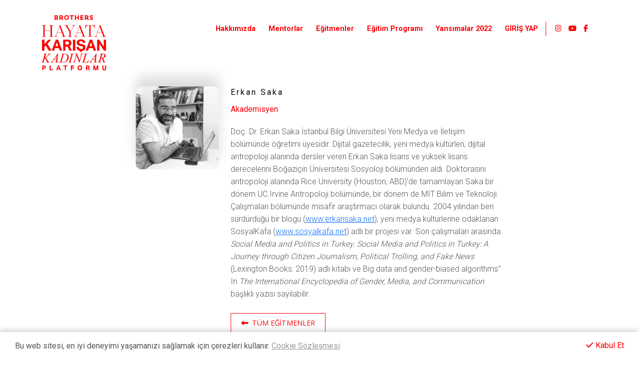

--- FILE ---
content_type: text/html; charset=UTF-8
request_url: https://hayatakarisankadinlar.com/egitmen/18
body_size: 3594
content:
<!DOCTYPE html>

<html>
    <head>
        <meta charset="utf-8">
        <meta http-equiv="X-UA-Compatible" content="IE=edge">
        <title>HAYATA KARIŞAN KADINLAR PLATFORMU</title>
        <meta name="description" content="">
        <meta name="viewport" content="width=device-width, initial-scale=1">
        <link rel="stylesheet" href="https://cdnjs.cloudflare.com/ajax/libs/bootstrap/5.0.0/css/bootstrap.min.css" integrity="sha512-NZ19NrT58XPK5sXqXnnvtf9T5kLXSzGQlVZL9taZWeTBtXoN3xIfTdxbkQh6QSoJfJgpojRqMfhyqBAAEeiXcA==" crossorigin="anonymous" referrerpolicy="no-referrer" />
        <link rel="preconnect" href="https://fonts.googleapis.com">
        <link rel="preconnect" href="https://fonts.gstatic.com" crossorigin>
        <link href="https://fonts.googleapis.com/css2?family=Open+Sans:wght@300;400;700&family=Playfair+Display:ital,wght@0,400;0,700;1,400;1,700&family=Poppins:wght@300;500;700&display=swap" rel="stylesheet">
        <script src="https://kit.fontawesome.com/fb74059eac.js" crossorigin="anonymous"></script>
        <link rel="stylesheet" href="https://hayatakarisankadinlar.com/web/css/helpers.css?v78">
        <link rel="stylesheet" href="https://hayatakarisankadinlar.com/web/css/style.css?v78">
        <link rel="stylesheet" href="https://hayatakarisankadinlar.com/web/css/mobile.css?v78">
        <!-- Global site tag (gtag.js) - Google Analytics -->
        <script async src="https://www.googletagmanager.com/gtag/js?id=UA-222249553-1"></script>
        <script>
            window.dataLayer = window.dataLayer || [];
            function gtag(){dataLayer.push(arguments);}
            gtag('js', new Date());

            gtag('config', 'UA-222249553-1');
        </script>
        <!-- Global site tag (gtag.js) - Google Ads: 342887592 --> <script async src="https://www.googletagmanager.com/gtag/js?id=AW-342887592"></script> <script> window.dataLayer = window.dataLayer || []; function gtag(){dataLayer.push(arguments);} gtag('js', new Date()); gtag('config', 'AW-342887592'); </script>
        <!-- Meta Pixel Code -->
        <script>
            !function(f,b,e,v,n,t,s)
            {if(f.fbq)return;n=f.fbq=function(){n.callMethod?
                n.callMethod.apply(n,arguments):n.queue.push(arguments)};
                if(!f._fbq)f._fbq=n;n.push=n;n.loaded=!0;n.version='2.0';
                n.queue=[];t=b.createElement(e);t.async=!0;
                t.src=v;s=b.getElementsByTagName(e)[0];
                s.parentNode.insertBefore(t,s)}(window, document,'script',
                'https://connect.facebook.net/en_US/fbevents.js');
            fbq('init', '976135126628444');
            fbq('track', 'PageView');
        </script>
        <noscript><img height="1" width="1" style="display:none"
                       src="https://www.facebook.com/tr?id=976135126628444&ev=PageView&noscript=1"
            /></noscript>
        <!-- End Meta Pixel Code -->
            </head>
    <body>
            <div class="container-fluid cookie-policy" style="visibility: visible;">
            <p>
                Bu web sitesi, en iyi deneyimi yaşamanızı sağlamak için çerezleri kullanır. <a href="https://hayatakarisankadinlar.com/cookies-policy" target="_blank">Cookie Sözleşmesi</a>
            </p>
            <a class="accept-cookies" href="https://hayatakarisankadinlar.com/accept-cookies" >
                <i class="fa-solid fa-check"></i>Kabul Et
            </a>
        </div>
    
    <div class="red-alert">
        <img src="https://hayatakarisankadinlar.com/web/images/brothers-white.webp">
        <p>Daha iyi kullanıcı deneyimi için lütfen telefonunuzu dik konuma getirin</p>
        <div class="rotate">
            <i class="fa-solid fa-rotate"></i>
        </div>
    </div>
    <!-- nav start-->
    <div class="red-overlay nav-box no-desk">
        <a href="javascript:;" class="nav-btn"><i class="fa-solid fa-xmark"></i></a>
        <div class="container vertical-center">
            <div class="row">
                <div class="col-md-3">
                    <a href="https://hayatakarisankadinlar.com">
                        <img src="https://hayatakarisankadinlar.com/web/images/brothers-white.webp">
                    </a>
                </div>
                <div class="col-md-3">
                    <div class="f-title">
                        HAKKIMIZDA
                    </div>
                    <a href="https://hayatakarisankadinlar.com/hakkimizda">Hayata Karışan Kadınlar Platformu Nedir?</a>
                    <a href="https://hayatakarisankadinlar.com/hakkimizda#programsureci">Program Süreci</a>
                    <a href="https://hayatakarisankadinlar.com/hakkimizda#paydaslar">Paydaşlar</a>

                </div>
                <div class="col-md-3">
                    <div class="f-title">
                        PLATFORM
                    </div>
                                        <a href="https://hayatakarisankadinlar.com/egitmenler">Eğitmenler</a>
                    <a href="https://hayatakarisankadinlar.com/programlar">Eğitim Programı</a>
                </div>
                <div class="col-md-3">
                    <div class="f-title">
                        HIZLI ERİŞİM
                    </div>
                                            <a href="https://online.hayatakarisankadinlar.com/pages/login">Giriş Yap</a>
                                        <a href="https://online.hayatakarisankadinlar.com/pages/login">Giriş Yap</a>
                    <a href="https://hayatakarisankadinlar.com/sikca-sorulanlar">Sıkça Sorulanlar</a>
                    <div class="sm-holders">
                        <a href="https://www.instagram.com/brothers1801/" target="_Blank"><i class="fa-brands fa-instagram"></i></a>
                        <a href="https://www.youtube.com/channel/UCB1FxLrlL42L7cq6OpL20wQ/featured" target="_Blank"><i class="fa-brands fa-youtube"></i></a>
                        <a href="https://www.facebook.com/brothers1801.tr/" target="_Blank"><i class="fa-brands fa-facebook-f"></i></a>
                    </div>
                </div>
            </div>
        </div>
    </div>
    <!-- nav end -->

    <a class="nav-btn primary no-ds nav-mob" href="javascript:;"><i class="fa-solid fa-bars"></i></a>
        <div class="scrolled">

            <div class="container-fluid page-hero">
            <div class="container ">
                <div class="row align-items-start">
                    <div class="col-md-2 col-12">
                        <a href="https://hayatakarisankadinlar.com">
                            <img class="logo" src="https://hayatakarisankadinlar.com/web/images/brothers-red.webp">
                        </a>
                    </div>
                    <div class="col-md-10">
                        <div class="menu-nav">
                            <a href="https://hayatakarisankadinlar.com/hakkimizda">Hakkımızda</a>
                            <a href="https://hayatakarisankadinlar.com/mentorler">Mentorlar</a>
                            <a href="https://hayatakarisankadinlar.com/egitmenler">Eğitmenler</a>
                            <a href="https://hayatakarisankadinlar.com/programlar">Eğitim Programı</a>
                            <a href="https://hayatakarisankadinlar.com/hkk-yansimalar-2022">Yansımalar 2022</a>
                                                                                        <a href="https://online.hayatakarisankadinlar.com/pages/login">GİRİŞ YAP</a>
                                                        <a href="https://www.instagram.com/brothers1801/" target="_Blank" class="sm-icon ico"><i class="fa-brands fa-instagram"></i></a>
                            <a href="https://www.youtube.com/channel/UCB1FxLrlL42L7cq6OpL20wQ/featured" target="_Blank" class="ico"><i class="fa-brands fa-youtube"></i></a>
                            <a href="https://www.facebook.com/brothers1801.tr/" target="_Blank" class="ico"><i class="fa-brands fa-facebook-f"></i></a>
                        </div>
                    </div>
                </div>
            </div>
        </div>

        <div class="container  educator-detail page">
    <div class="row">
        <div class="col-md-2 col-12 offset-md-2">
            <a class="educator-link" href="javascript:;">
                <img class="educator-image" src="/uploads/instructors/958524.jpg">
            </a>
        </div>
        <div class="col-md-6 col-12">
            <div class="educator-name">Erkan Saka</div>
            <div class="educator-title">Akademisyen</div>
            <div class="educator-bio">
                <p>Doç. Dr. Erkan Saka İstanbul Bilgi Üniversitesi Yeni Medya ve İletişim bölümünde öğretimi üyesidir. Dijital gazetecilik, yeni medya kültürleri, dijital antropoloji alanında dersler veren Erkan Saka lisans ve yüksek lisans derecelerini Boğaziçin Üniversitesi Sosyoloji bölümünden aldı. Doktorasını antropoloji alanında Rice University (Houston, ABD)’de tamamlayan Saka bir dönem UC Irvine Antropoloji bölümünde, bir dönem de MIT Bilim ve Teknoloji Çalışmaları bölümünde misafir araştırmacı olarak bulundu. 2004 yılından beri sürdürdüğü bir blogu (<a href="http://www.erkansaka.net/">www.erkansaka.net</a>), yeni medya kültürlerine odaklanan SosyalKafa (<a href="http://www.sosyalkafa.net/">www.sosyalkafa.net</a>) adlı bir projesi var. Son çalışmaları arasında<i> Social Media and Politics in Turkey. Social Media and Politics in Turkey: A Journey through Citizen Journalism, Political Trolling, and Fake News</i> (Lexington Books: 2019) adlı kitabı ve Big data and gender-biased algorithms" In <i>The International Encyclopedia of Gender, Media, and Communication</i> başlıklı yazısı sayılabilir.</p>
            </div>
            <a class="btn-red" href="https://hayatakarisankadinlar.com/egitmenler"><i class="fa-solid fa-left-long"></i>TÜM EĞİTMENLER</a>
        </div>
    </div>
</div>

        <div class="footer bg-primary p-5">
            <div class="container">
                <div class="row">
                    <div class="col-md-3">
                        <img src="https://hayatakarisankadinlar.com/web/images/brothers-white.webp">
                    </div>
                    <div class="col-md-3">
                        <div class="f-title">
                            HAKKIMIZDA
                        </div>
                        <a href="https://hayatakarisankadinlar.com/hakkimizda">Hayata Karışan Kadınlar Platformu Nedir?</a>
                        <a href="https://hayatakarisankadinlar.com/hakkimizda#programsureci">Proje Süreci</a>
                        <a href="https://hayatakarisankadinlar.com/hakkimizda#paydaslar">Paydaşlar</a>
                        <a href="https://hayatakarisankadinlar.com/hkk-yansimalar-2022">Yansımalar 2022</a>
                    </div>
                    <div class="col-md-3">
                        <div class="f-title">
                            PLATFORM
                        </div>
                        <a href="https://hayatakarisankadinlar.com/mentorler">Mentorlar</a>
                        <a href="https://hayatakarisankadinlar.com/egitmenler">Eğitmenler</a>
                        <a href="https://hayatakarisankadinlar.com/programlar">Eğitim Programı</a>
                    </div>
                    <div class="col-md-3">
                        <div class="f-title">
                            HIZLI ERİŞİM
                        </div>
                        <a href="https://online.hayatakarisankadinlar.com/pages/register">Giriş Yap</a>
                        <a href="https://hayatakarisankadinlar.com/sikca-sorulanlar">Sıkça Sorulanlar</a>
                        <div class="sm-holders">
                            <a href="https://www.instagram.com/brothers1801/" target="_Blank"><i class="fa-brands fa-instagram"></i></a>
                            <a href="https://www.youtube.com/channel/UCB1FxLrlL42L7cq6OpL20wQ/featured" target="_Blank"><i class="fa-brands fa-youtube"></i></a>
                            <a href="https://www.facebook.com/brothers1801.tr/" target="_Blank"><i class="fa-brands fa-facebook-f"></i></a>
                        </div>
                    </div>
                </div>

            </div>
        </div>
    </div>
    <form id="logout-form" action="https://hayatakarisankadinlar.com/logout" method="POST" class="d-none">
        <input type="hidden" name="_token" value="KCZSsxGZnE193fkQYgPe1ZDPHhsQohrd8CS7r0Qm">    </form>
<script src="https://cdnjs.cloudflare.com/ajax/libs/jquery/3.6.0/jquery.min.js" integrity="sha512-894YE6QWD5I59HgZOGReFYm4dnWc1Qt5NtvYSaNcOP+u1T9qYdvdihz0PPSiiqn/+/3e7Jo4EaG7TubfWGUrMQ==" crossorigin="anonymous" referrerpolicy="no-referrer"></script>
<script>
    $( ".nav-btn" ).click(function() {
        $(".nav-box").fadeToggle();
    });

    $(".vertical-center a").click(function() {
        $(".nav-box").fadeToggle();
    });

    $(window).resize(function() {
        lockMessage()
    });

    if(/Android|webOS|iPhone|iPad|iPod|BlackBerry|IEMobile|Opera Mini/i.test(navigator.userAgent)){
        if(window.innerHeight < window.innerWidth) {
            $('.red-alert').fadeIn();
        }else {
            $('.red-alert').fadeOut();
        }
    }else{
        $('.red-alert').remove();
    }

    function lockMessage() {
        if(/Android|webOS|iPhone|iPad|iPod|BlackBerry|IEMobile|Opera Mini/i.test(navigator.userAgent)){
            if(window.innerHeight < window.innerWidth) {
                $('.red-alert').fadeIn();
            }else {
                $('.red-alert').fadeOut();
            }
        }else{
            $('.red-alert').remove();
        }
    }
</script>
        <script defer src="https://static.cloudflareinsights.com/beacon.min.js/vcd15cbe7772f49c399c6a5babf22c1241717689176015" integrity="sha512-ZpsOmlRQV6y907TI0dKBHq9Md29nnaEIPlkf84rnaERnq6zvWvPUqr2ft8M1aS28oN72PdrCzSjY4U6VaAw1EQ==" data-cf-beacon='{"version":"2024.11.0","token":"d6cff1c3e3e740b4a6d6aacca2fd3dc5","r":1,"server_timing":{"name":{"cfCacheStatus":true,"cfEdge":true,"cfExtPri":true,"cfL4":true,"cfOrigin":true,"cfSpeedBrain":true},"location_startswith":null}}' crossorigin="anonymous"></script>
</body>
</html>


--- FILE ---
content_type: text/css
request_url: https://hayatakarisankadinlar.com/web/css/helpers.css?v78
body_size: 366
content:
@import url('https://fonts.googleapis.com/css2?family=EB+Garamond:ital,wght@0,400;0,600;1,400;1,600&family=Roboto:wght@300;400;700&display=swap');
body {
    font-family: 'Roboto', sans-serif;
}

.no-ds {
    display: none;
}

.no-desk {
    display: none;
}

.serif {
    font-family: 'EB Garamond', serif !important;
}

a {
    transition: .2s ease-in-out all;
    cursor: pointer;
}

p {
    color:#555;
    line-height: 1.6rem;
}


.small-text{
    font-size:1.5rem !important;
}

.small-message{
    font-size:1.3rem !important;
    max-width: 80%;
}

.info-text {
    font-size:.9rem;
    font-style: italic;
    display: block;
}

.color-primary {
    color:#fe0008;
}

.color-white {
    color:#fff;
}

.color-secondary {
    color:#10e0e0 !important;
}

.color-third {
    color:#73f796 !important;
}

.color-fifth {
    color:#efe717 !important;
}


.color-forth {
    color:#eb4ff7 !important;
}

.bg-primary {
    background:#fe0008 !important;
}

.pt-50 {
    padding-top:50px;
}


.text-center {
    text-align: center !important;
}

.strong {
    font-weight: bold;
    font-size:.9rem;
}

.btn-center {
    width: fit-content;
    margin: 0 auto;
    position: relative;
    display: block;
}

.btn-black {
    padding:8px 20px;
    border:1px solid #000;
    color:#000;
    font-family: 'Open Sans', sans-serif;
    text-decoration: none;
}

.btn-black:hover {
    background:#000;
    color:#fff;
}

.btn-black i {
    padding-right:8px;
}

.btn-red {
    padding:8px 20px;
    border:1px solid #fe0008;
    color:#fe0008;
    font-family: 'Open Sans', sans-serif;
    text-decoration: none;
}

.btn-red:hover {
    background:#fe0008;
    color:#fff;
}

.btn-red i {
    padding-right:8px;
}

.btn-white {
    padding:8px 20px;
    border:1px solid #fff;
    color:#fff;
    font-family: 'Open Sans', sans-serif;
    text-decoration: none;
}

.btn-white:hover {
    background:#fff;
    color:#000;
}

.btn-white i {
    padding-right:8px;
}


.italic {
    font-style: italic !important;
}

.p-5 {
    padding-top:75px !important;
    padding-bottom:75px !important;
}

.vertical-center {
    margin: 0;
    position: absolute;
    top: 50%;
    -ms-transform: translateY(-50%);
    transform: translateY(-50%);
}

.no-scroll {
    overflow: hidden !important;
    height: 100vh !important;
    position: fixed;
    right: 0px;
}

.mb-50 {
    margin-bottom:30px !important;
    display: block;
}


--- FILE ---
content_type: text/css
request_url: https://hayatakarisankadinlar.com/web/css/style.css?v78
body_size: 4880
content:
.main-hero {
    width: 100%;
    height: 100vh;
    padding:30px 0px;
}

.container {
    position: relative;
    z-index: 99900;
}

.main-bg {
    width: 100%;
    height: 100vh;
    object-fit: cover;
    object-position: center center;
    position: absolute;
    top: 0px;
    left: 0px;
    right: 0px;
    bottom: 0px;
    z-index: 5;
}


.glass-wrapper {
    width: 100%;
    height: 100vh;
    top: 0px;
    left: 0px;
    right: 0px;
    bottom: 0px;
    z-index: 6;
}

.glass-wrapper img {
    width: 100%;
    height: 100vh;
    object-fit: cover;
    object-position: center center;
    position: absolute;
    top: 0px;
    left: 0px;
    right: 0px;
    bottom: 0px;
    z-index: 6;
}

.logo {
    width: 100%;
}


.nav-btn {
    float: right;
    font-size:1.6rem;
    color:#fe0008;
}

.nav-btn:hover {
    color:#464646;
}

.message-box {
    display: block;
    position: relative;
}

.message-box h1 {
    font-size: 1.6rem;
    font-weight: 300;
    color: #000;
    letter-spacing: 6px;
}

.message-box h2 {
    font-size: 1.2rem;
    padding-bottom: 0px;
    margin-bottom: 0px;
    color: #fe0008;
    font-weight: bold;
    letter-spacing: 3px;
}

.timeline-content span {
    display: block;
    font-style: italic;
    font-size:.8rem !important;
    direction: initial;
}

.p-6 {
    background-color:#e0131a;
    background-size: cover;
    background-position: center center;
    background-blend-mode: soft-light;
    padding-top:125px !important;
    padding-bottom:125px !important;
}

.about-logo {
    max-width: 200px;
    margin:0 auto;
    position: relative;
    display: block;
}

.about-logo img {
    width: 100%;
}

.about-paragraph{
    width: 60% !important;
    margin:0 auto !important;
    font-size:1.4rem;
    position: relative !important;
    display: block !important;
    padding:35px 0px;
    color:#fff;
    font-weight: 300;
}

.about-paragraph span {
    padding-top:10px;
    display: block;
    letter-spacing: 3px;
    font-weight: bold;
}

.divider-one {
    width: 100%;
    padding:70px 125px 70px;
    /*background-image: url(../images/bg.webp);*/
    background-size: cover;
    background-position: center center;
    background:#000;
}

.divider-two {
    width: 100%;
    padding:50px 125px;
    background-image: url(../images/glass2.webp);
    background-color:#161616;
    background-size: cover;
    background-position: center center;
    background-blend-mode: soft-light;
}

.videoframe {
    width: 90%;
    margin:0 auto;
    position: relative;
    display: block;
}

.video-title {
    width: 40%;
    margin:0 auto;
    position: relative;
    display: block;
    margin-top:15px;
}

.divider-text {
    font-size: 2.5rem;
    font-weight: 300;
    color: #000;
    letter-spacing: 6px;
}

.title {
    text-align: center;
    font-size: 2.5rem;
    line-height: 2.5rem;
}

.box-link .box {
    width: 100%;
    height: 200px;
    object-fit: cover;
    object-position: center center;
    transition: .4s ease-in-out all;
}


.box-link .box-hovered {
    width: 100%;
    height: 200px;
    object-fit: cover;
    position: absolute;
    object-position: center center;
    opacity: 0;
    z-index: 99900;
    transition: .4s ease-in-out all;
}

.box-link:hover .box-hovered {
    opacity: 1;
}

.box-text {
    color:#464646;
    padding-top:10px;
    text-decoration: none;
    font-size:1rem;
    font-weight: bold;
    text-align: center;
}

.box-text span {
    font-size: .8rem;
    font-weight: bold;
    display: block;
    color:#fe0008;
    margin-top:15px;
}

.box-link {
    text-decoration: none;
    position: relative;
}

.box-link .box:hover {
    filter: grayscale(0);
}

.counter {
    text-align: center;
}

.number {
    border:1px solid #fff;
    width: 110px;
    height: 110px;
    color:#fac692 !important;
    line-height: 110px;
    font-size:2.5rem;
    margin-top:20px;
    display: inline-block;
    font-family: 'Times New Roman', Times, serif;
}

.counter .serif {
    font-size:1.2rem;
    letter-spacing: 5px;
    color:#fac692 !important;
    padding-top:20px;
    font-family: 'Open Sans', sans-serif !important;
}

.questions .question {
    display: block;
    text-align: left;
    text-decoration: none;
    color:#464646;
    padding-left:15px;
    position: relative;
    padding-bottom:15px;
    transition: .3s ease-in-out all;
}

.questions .question:hover {
    padding-left:30px;
}

.questions .question:before {
    content: '\f054';
    font-family: "Font Awesome 5 Free";
    font-weight: 900;
    position: absolute;
    left:0px;
    color:#fe0008;
}

.questions .title {
    padding-bottom:25px;
}

.footer img {
    width: 100%;
    padding:10px 50px;
}

.footer a {
    display: block;
    color:#fff;
    text-decoration: none;
    font-size:.9rem;
    padding-bottom:10px;
}

.footer a:hover {
    text-decoration: underline;
}

.footer .f-title {
    color:#fff;
    font-size:1rem;
    font-weight: bold;
    padding-bottom:10px;
}

.sm-holders a {
    display: inline-block !important;
    margin-right: 15px;
    background:#b80309;
    color:#fff;
    padding-bottom:0px;
    padding:7px 13px !important;
    border-radius: 4px;
}

.sm-holders a:hover {
    background:#000;
    color:#fff;
}


.red-overlay {
    background: #fe0008e3;
    width: 100%;
    height: 100vh;
    position: fixed;
    top:0px;
    left:0px;
    right:0px;
    bottom:0px;
    z-index: 99950;
}


.nav-box {
    padding:0px 80px;
    display: none;
}

.nav-box img {
    width: 100%;
    padding:10px 50px;
}

.nav-box a {
    display: block;
    color:#fff;
    text-decoration: none;
    font-size:.9rem;
    padding-bottom:10px;
}

.nav-box a:hover {
    text-decoration: underline;
}

.nav-box .f-title {
    color:#fff;
    font-size:1rem;
    font-weight: bold;
    padding-bottom:10px;
}

.form-box {
    padding:0px 80px;
    width: 100%;
    z-index: 50;
    position: relative;
}

.form-box .form-control {
    margin-bottom:15px;
    background:#fff;
    padding:10px 15px;
    border:none;
    color:#222;
}

.form-box .form-select {
    border:none;
    margin-bottom:15px;
    padding:10px 15px;
    background-color:#fff;
    background-image: url(../images/arrow.svg);
    color:#999;
}

.form-box-bg {
    background-color:#333 !important;
    background-image:url('../images/bg.webp');
    background-blend-mode: multiply;
    width: 100%;
    height: 100vh;
    position: fixed;
    top:0px;
    left:0px;
    right:0px;
    bottom:0px;
    z-index: 99950;
}

.form-box .container {
    position: relative;
    z-index: 99960;
}

.form-box p {
    padding-bottom:0px;
    font-size:.9rem;
    color:#fff;
    margin-bottom:5px;
    margin-top:0px;
    text-align: center;
}

.form-control::placeholder { /* Chrome, Firefox, Opera, Safari 10.1+ */
    color:#999;
    transition: .3s ease-in-out all;
    opacity: 1; /* Firefox */
}

.form-control:-ms-input-placeholder { /* Internet Explorer 10-11 */
    color:#999;
}

.form-control::-ms-input-placeholder { /* Microsoft Edge */
    color:#999;
}

.form-logo {
    width: 25%;
    padding:30px;
    margin:0 auto;
    position: relative;
    display: block;
}

.form-box .form-logo-bottom {
  margin: 0 auto;
  position: relative;
  display: block;
  padding-bottom: 15px !important;
  padding-left:15px;
}

.form-logos span {
  text-align: center;
  width: 100%;
  display: block;
  color:#fff;
  margin-top:15px;
  text-indent:15px;
}

.mid-logo {
  max-width: 65% !important;
  padding-bottom:15px !important;
}

.form-box .nav-btn {
    color: #fff !important;
    z-index: 99999;
    position: absolute;
    font-size: 1.6rem;
    top: 30px;
    right: 15px;
}


.form-box a {
    display: block;
    color:#fff;
    text-decoration: none;
    font-size:.9rem;
    padding-bottom:10px;
}

.form-box a:hover {
    text-decoration: underline;
}

.form-box .f-title {
    color:#fff;
    font-size:1rem;
    font-weight: bold;
    padding-bottom:10px;
}

.video-ufuk {
    box-shadow: 0px 0px 35px #cc4cee;
    border-radius: 0px;
}

.video-simay {
    box-shadow: 0px 0px 35px #6af086;
    border-radius: 0px;
}

.video-basak {
    box-shadow: 0px 0px 35px #03c6dd;
    border-radius: 0px;
}

.nav-box .nav-btn {
    color: #fff !important;
    font-size: 1.8rem !important;
    position: absolute;
    top: 30px;
    right: 50px;
}

.nav-box .nav-btn:hover {
    color:#000;
}

.form-box .form-btn {
    color: #fff !important;
    font-size: 1.8rem !important;
    position: fixed;
    top: 30px;
    right: 50px;
    z-index: 99990;
}

.form-box .btn-send {
    padding: 8px 20px;
    border: 1px solid #fff;
    background: none;
    margin: 0 auto !important;
    color: #fff;
    font-family: 'Open Sans', sans-serif;
    text-decoration: none;
    width: fit-content;
    display: block;
    font-size:.9rem !important;
}

.form-box button:hover {
    background:#fff;
    color:#000;
}

.module-paragraph {
    width: 60% !important;
    margin: 0 auto !important;
    position: relative !important;
    display: block !important;
    padding: 35px 0px;
    color: #000;
    font-weight: 300;
}

.form-check a {
    display: inline !important;
    color:#000;
    font-weight: bold;
}

.logo-form {
    width: 60% !important;
    margin:0 auto;
    position: relative;
    display: block;
    height: 120px;
    object-fit: cover;
    object-position: center center;
}

.logo-foot {
    width: 80% !important;
    margin:0 auto;
    position: relative;
    display: block;
}

.logo-section {
    text-align: center;
}

.logo-section img {
    width: 100%;
}

.logo-section span {
    padding-top:20px;
    display: block;
    padding-bottom:15px;
    color:#888;
}

.swiper-horizontal>.swiper-pagination-bullets, .swiper-pagination-bullets.swiper-pagination-horizontal, .swiper-pagination-custom, .swiper-pagination-fraction {
    top: 0px !important;
    left: 0;
    bottom: auto !important;
    width: 100%;
}

.swiper {
    padding:45px 0px !important;
}

.swiper-pagination-bullet-active {
    opacity: 1 !important;
    background:#fff !important;
}

.swiper-button-next {
    right: 0px;
    left: auto;
}

.swiper-button-prev {
    left: 0px !important;
    right: auto;
}

.form-box .btn-white {
    width: fit-content;
    margin:0 auto;
    position: relative;
    margin-top:15px;
    right:0px;
}

.form-box .btn-white:hover {
    text-decoration: none;
}

.form-box a:after {
    display: none !important;
}

.form-check {
    display: block;
    min-height: 1.5rem;
    padding-left: 1.5em;
    margin-bottom: 25px !important;
}

label {
    color:#fff !important;
}

label a {
    color:#fff !important;
}

.swiper-pagination-bullet {
    width: 12px !important;
    height: 12px !important;
    opacity: .4 ;
    background:#fff !important;
}

.message-container {
    position: absolute;
    bottom:90px;
    width: 100%;
}

.form-opener {
    padding:15px 60px;
    background:#fe0008;
    color:#fff;
    width: fit-content;
    font-size:1.3rem;
    margin: 0 auto;
    position: relative;
    display: block;
    transition: .3s ease-in-out all;
}

.form-opener:hover {
    background:#000;
}

.message-box p {
    color: #000;
    width: 100%;
    display: block;
    font-weight: 300;
    font-size: 1.2rem;
    padding-top: 10px;
    margin-bottom:0px;
}

.page-hero {
    width: 100%;
    padding:30px 0px;
}

.page-hero .logo {
    width: 80%;
}

.menu-nav {
    display: block;
    background: transparent;
    padding: 15px 15px;
    text-align: right;
    border-radius: 5px;
    width: fit-content;
    float: right;
}

.menu-nav a {
    color: #fe0008;
    font-weight: bold;
    padding: 6px 11px;
    text-decoration: none;
    font-size: .9rem;
}

.menu-nav .sm-icon {
    border-left: 1px solid #fe0008;
    padding-left:18px !important;
}

.menu-nav .reg {
    padding:6px 5px;
}

.ico {
    padding:6px 5px !important;
}

.menu-nav a:hover {
    color:#000;
}


.page .title {
    margin-bottom: 20px;
    font-size: 2rem;
    padding:0px;
    text-align: center;
    max-width: 100% !important;
    padding:15px 250px;
    max-width: 70%;
}

.page .title::after {
  content: '';
  width: 200px;
  height: 2px;
  background: #fe0008;
  display: block;
  margin: 0 auto;
  margin-top: 10px;
}



.educators p {
    width: 60%;
    margin:0 auto;
    position: relative;
    display: block;
    text-align:center;
    margin-bottom:40px;
}

.educator-link {
    text-decoration: none;
    display: block;
    margin-bottom: 45px;
}

.educator-link img {
    transition: .3s ease-in-out all;
}

.educator-link:hover img {
    filter: grayscale(0);
}

.educator-image {
    width: 70%;
    border-radius: 100%;
    box-shadow:0px -20px 25px #ddd;
    filter: grayscale(100);
    margin:0 auto;
    position: relative;
    display: block;
    margin-bottom:15px;
}

.educator-name {
    display: block;
    color:#000;
    width: 100%;
    text-align: center;
    font-weight: 500;
    letter-spacing: 3px;
}

.educator-title {
    display: block;
    padding-bottom: 50px;
    color:#fe0008;
    font-size:.8rem;
    text-align: center;
}

.educator-detail img {
    width: 100%;
    border-radius: 10px !important;
}

.educator-detail .educator-name, .educator-detail .educator-title {
    text-align: left;
    font-size:1rem;
    padding-bottom:10px;
}

.educator-detail .educator-title {
    margin-bottom:10px;
}

.educator-detail a i {
    padding-right: 8px;
}

.page .btn-red {
    margin-top:10px;
    margin-bottom:30px;
    display: inline-block;
    font-size:.9rem;
}

.logo-idema {
    width: 65% !important;
    padding-top: 15px;
}

.educator-bio p {
    font-weight: 300;
}

.about-brand-logo {
    width: 100% !important;
    margin:0 auto;
    position: relative;
    display: block;
    padding:30px 30px;
    margin-top:7px;
}

.brand-content {
    text-align: left;
    padding-bottom:25px;
}

.brand-content p {
    padding:0px 0px;
}

.table {
    text-align: center;
    font-size:.9rem;
    margin-bottom:25px;
}

.table-title {
    color:#fe0008;
    text-align: center;
    width: fit-content;
    padding:10px 25px;
    border-radius: 4px;
    font-weight: bold;
}

.module-zero-bg {
    background: #ff7321;
    color:#fff ;
    margin:0 auto;
    position: relative;
    display: block;
    margin-bottom:20px;
}

.module-one-bg {
  background:#ea14ec;
  color:#fff ;
  margin:0 auto;
  position: relative;
  display: block;
  margin-bottom:20px;
}

.module-two-bg {
  background:#73f796;
  color:#000 ;
  margin:0 auto;
  position: relative;
  display: block;
  margin-bottom:20px;
  margin-top:30px;
}

.module-three-bg {
  background:#10e0e0;
  color:#000 ;
  margin:0 auto;
  position: relative;
  display: block;
  margin-bottom:20px;
  margin-top:30px;
}

.module-four-bg {
  background:#efe717;
  color:#000 ;
  margin:0 auto;
  position: relative;
  display: block;
  margin-bottom:20px;
  margin-top:30px;
}

.module-text{
  text-align: center;
  max-width: 60%;
  padding-bottom:15px;
  margin:0 auto;
  position: relative;
}

table tbody td {
  padding:15px !important;
  display: table-cell;
  vertical-align: middle;
}


.table-zero thead th {
    background:#ff7321 !important;
    color:#fff !important;
}

.table-one thead th {
  background:#ea14ec !important;
  color:#fff !important;
}



.table-two thead th {
  background:#73f796 !important;
  color:#000 !important;
}

.table-three thead th {
  background:#10e0e0 !important;
  color:#000 !important;
}

.table-four thead th {
  background:#efe717 !important;
  color:#000 !important;
}

#login-form {
    border:1px solid #ddd;
    padding:15px 30px;
    border-radius: 5px !important;
    margin:30px 0px !important;
}

#login-form label {
    color:#000 !important;
    padding-bottom:6px;
    font-weight: bold;
}


#login-form .form-control {
    margin-bottom:15px;
}

#login-form .form-check {
    margin-bottom:5px !important;
}

#login-form a {
    color:#999;
    font-size:.9rem;
    text-decoration: none;
}

#login-form a:hover {
    color:#fe0008;
}

#login-form .form-check-label {
    color:#999 !important;
    font-size:.8rem !important;
}

#login-form button {
    width: 100% !important;
    background:transparent;
    transition: .3s ease-in-out all;
    border-radius: 4px !important;
}

#login-form .btn-red {
    width: 100% !important;
    background: #f1f1f1;
    transition: .3s ease-in-out all;
    border-radius: 4px !important;
    border: 1px solid #ddd;
    color: #000;
    text-align: center;
}

#login-form button:hover {
    opacity: .8rem !important;
    text-decoration: none !important;
    color:#fe0008 !important;
    background:#ddd;
}

#login-form .red-bg {
    background:#fe0008 !important;
    color:#fff !important;
}

#login-form .red-bg:hover {
    background:#b80309 !important;
    color:#fff !important;
}

.pernod-text p span {
    display: block;
    font-style: italic;
    font-size:.9rem;
}

.pernod-text p strong {
    display: block;
}

#contact-form button {
  width: fit-content;
  margin:0 auto;
  position: relative;
  display: block;
  background:transparent;
  transition: .3s ease-in-out all;
  border-radius: 4px !important;
}

#contact-form button:hover {
    background:#000;
}

#contact-form .form-control {
  margin-bottom:10px;
}

.contact-form .sm-holders {
  padding-bottom:20px;
}

.contact-form p {
  text-align: center;
}

.contact-form a i {
  padding-right:0px;
}

.contact-form a {
  margin-left:15px;
  margin-right:15px;
  background:#fe0008;
}

.contact-form a:hover {
  background:#000;
}

.contact-form .sm-holders {
  width: 100%;
  text-align: center;
}

.instructor-title {
  margin-bottom:10px;
}


.thank-you-sm {
    display: block;
    text-align:center;
    padding-bottom:25px;
}

.brand-content p {
    text-align: justify;
}

.pl-2 {
    padding-left:70px;
    padding-right:70px;
}

.questions .module-text {
    font-weight: 300;
    padding-bottom: 3px;
    text-align: left;
    padding-bottom: 35px;
}

.questions .module-text span {
    display: block;
    color:#fe0008;
    font-weight: bold;
    font-size:1.1rem;
    padding-bottom:2px;
}


/*TIMELINE*/


.timeline-container {
    position: relative;
    margin-bottom:50px !important;
}

.timeline-container a {
    color:#fe0008;
}

.timeline-container:before {
    content: '';
    position: absolute;
    top: 0;
    left: 50%;
    margin-left: -1px;
    width: 2px;
    height: 100%;
    background: #fe0008;
    z-index: 1
}

.timeline-block {
    width: -webkit-calc(50% + 8px);
    width: -moz-calc(50% + 8px);
    width: calc(50% + 8px);
    display: -webkit-box;
    display: -webkit-flex;
    display: -moz-box;
    display: flex;
    -webkit-box-pack: justify;
    -webkit-justify-content: space-between;
    -moz-box-pack: justify;
    justify-content: space-between;
    clear: both;
}

.timeline-block-right {
    float: right;
}

.timeline-block-left {
    float: left;
    direction: rtl;
    text-align:right;
}

.timeline-block-left p {
    text-align: right !important;
}

.marker {
    width: 16px;
    height: 16px;
    border-radius: 50%;
    border: 2px solid #F5F7FA;
    background: #fe0008;
    margin-top: 10px;
    z-index: 9999
}

.timeline-content {
    width: 95%;
    padding: 0 15px;
    color: #666
}

.timeline-content h3 {
    margin-top: 5px;
    margin-bottom: 5px;
    font-size: 25px;
    font-weight: 500;
    color:#000;
}

.timeline-content span {
    font-size: 1rem;
    color: #666;
    max-width: 75%;
}

.timeline-content p {
    font-size: .9rem;
    line-height: 1.5em;
    color: #888;
    max-width: 65%;
    text-align: left;
    direction: ltr;
}

.timeline-block-left .timeline-content span {
    width: 100%;
    display: block;
    max-width: 100%;
}


.red-alert {
    width:100%;
    display: none;
    height: 100vh;
    background:#fe0008;
    top:0px;
    left:0px;
    bottom:0px;
    right:0px;
    position: fixed;
    z-index: 99997;
    padding:50px 50px;
}

.red-alert p {
    text-align: center;
    max-width: 50%;
    margin:0 auto;
    position: relative;
    display: block;
    padding-top:15px;
    color:#fff;
    font-size:1.3rem;
    font-weight: 300;
}

.red-alert img {
    width:20%;
    margin:0 auto;
    position: relative;
    display: block;
}

.red-alert .rotate {
    color:#fff;
    text-align: center;
    font-size:2rem;
    margin-top:15px;
    transform-origin: center center;
    -webkit-animation-name: rotate;
    -webkit-animation-duration: 3s;
    -webkit-animation-iteration-count: infinite;
    -webkit-transition-timing-function: linear;
}

.cookie-title {
    display: block;
    font-weight: bold;
    text-align: center;
    width: 100%;
}
.cookies .module-text, .cookies .cookie-title {
    text-align: left !important;
    max-width: 60%;
    padding-bottom: 15px;
    margin: 0 auto;
    position: relative;
}

.cookie-policy {
    padding: 15px 30px;
    color: #161616;
    background: #fff;
    position: fixed;
    line-height: auto;
    bottom: 0;
    z-index: 99999;
    box-shadow: -2px -2px 12px #55555554;
}

.cookie-policy p {
    float: left;
    margin-bottom: 0px;
}

.cookie-policy a {
    color: #999999;
    font-weight: normal;
}

.cookie-policy .accept-cookies {
    float: right;
    color:#fe0008;
    text-decoration: none;
}

.cookie-policy .accept-cookies i {
    padding-right:5px;
}


.mentors .educator-image {
    width: 100%;
    height: 460px;
    object-fit: cover;
    object-position: top;
    border-radius: 0px !important;
    box-shadow: none !important;
    filter: grayscale(0);
    margin: 0 auto;
    position: relative;
    display: block;
    margin-bottom: 15px;
}

.test {

}
.mentors {
    position: relative;
}

.mentors .mod-bg {
    width: 100%;
    position: absolute;
    height: 150px;
    left: 0px;
    right: 0px;
    top: 0px;
    margin-top:30px !important;
}

.mentors h3 {
    position: relative;
    display: block;
    text-align: center;
    width: 100%;
    padding-bottom: 25px;
    letter-spacing: 3px;
    z-index: 99600;
}



.invalid-feedback {
    width: 100%;
    margin-top: 0.25rem;
    font-size: .875em;
    color: #fff;
    font-weight: 300;
    background: #ff0000;
    border: 1px solid #ff0000;
    border-radius: 3px;
    font-size: .8rem;
    padding: 5px;
    text-align: center;
    top: 0px;
    text-decoration: none;
}

.validation-container {
    top:0px;
    left:0px;
    right:0px;
    bottom:0px;
    width: 100%;
    height: 100vh;
    position: fixed;
    z-index: 99999;
}

.validation-box {

    position: absolute;
    width: 400px;
    top: 0px;
    z-index: 99999;
    left: 0px;
    background: #ff0000;
    padding-bottom:24px;
    border-bottom-right-radius: 5px;
}

.validation-box li {
    background: #ff0000;
    padding: 15px 15px 5px;
    text-align: left;
    font-weight: normal;
    color:#fff;
    font-size:1rem;
    list-style: none;
}

.validation-box li i{
    background:#fff;
    padding:5px 10px;
    font-weight: bold;
    font-size:1.3rem;
    margin-right:10px;
    color:#000;
    border-radius: 3px;
}

.main-swiper {
    padding:0px !important;
}

.main-swiper .swiper-slide img {
    object-fit: cover;
    object-position: center;
    width: 100%;
    height: 100vh;
}

.basak-title {
    width: 60% !important;
}

.warning-modal {
    position: fixed;
    width: 800px;
    height: 500px;
    border-radius: 12px;
    box-shadow: 0px 0px 45px #555;
    background:#fff;
    z-index: 99999;
    left: 50%;
    margin-left: -400px;
    top:50%;
    margin-top:-250px;
    padding:50px 75px;
    display: none;
}

.warning-modal .logo {
    width: 20%;
    margin:0 auto;
    position: relative;
    display: block;
    margin-bottom:25px;
}

.warning-modal p {
    text-align: center;
    font-weight: 300;
}

.close-warning {
    width: 30px;
    height: 30px;
    background:#ff0000;
    color:#fff;
    text-align: center;
    line-height: 30px;
    border-radius: 5px;
    position: absolute;
    right:15px;
    top:15px;
}

.close-warning:hover {
    background:#000;
    text-decoration: none;
    color:#fff;
}



.warning-modal-2 {
    position: fixed;
    width: 500px;
    height: 400px;
    border-radius: 12px;
    box-shadow: 0px 0px 45px #555;
    background:#fff;
    z-index: 99999;
    left: 50%;
    margin-left: -250px;
    top:50%;
    margin-top:-200px;
    padding:50px 75px;
}

.warning-modal-2 .logo {
    width: 32%;
    margin:0 auto;
    position: relative;
    display: block;
    margin-bottom:25px;
}

.warning-modal-2 p {
    text-align: center;
    font-weight: 300;
}

.close-pop {
    width: 30px;
    height: 30px;
    background:#ff0000;
    color:#fff;
    text-align: center;
    line-height: 30px;
    border-radius: 5px;
    position: absolute;
    right:15px;
    top:15px;
}

.close-pop:hover {
    background:#000;
    text-decoration: none;
    color:#fff;
}

.lesson-player-wrapper {
    width:90%;
}





.lesson-player-wrapper h2 {
    font-weight: bold;
    font-size:1.4rem;
}

.lesson-player-wrapper h2 span {
    font-weight: bold;
    display: block;
    color:#ff0000;
    font-size:.9rem;
}

.lesson-player-wrapper p {
    font-size: .95rem;
    font-weight: 300;
}

.lesson-playlist {
    margin-top:10px;
}

.lesson-playlist .active-lesson {
    display: block;
    width: 100%;
    padding:15px 60px 15px 35px;
    border-radius: 4px;
    border:1px solid #ddd;
    margin-bottom:10px;
    font-size:.8rem;
    color:#000;
    text-decoration: none;
    font-weight: bold;
    position: relative;
    transition: .3s ease-out all;
    background-color: #fff;
    pointer-events: all !important;
}

.lesson-playlist .active-lesson:after {
    color: #ff0000 !important;
}

.lesson-playlist a {
    display: block;
    width: 100%;
    padding:15px 60px 15px 35px;
    border-radius: 4px;
    border:1px solid #ddd;
    margin-bottom:10px;
    font-size:.8rem;
    text-decoration: none;
    font-weight: bold;
    position: relative;
    transition: .3s ease-out all;
}

.lesson-playlist a:hover {
    background:#ff0000;
    color:#fff !important;
}

.lesson-playlist a:hover:after {
    color:#fff !important;
}

.lesson-playlist a:after {
    font-family: "Font Awesome 5 Free";
    content: '\f04b';
    color:#ff0000;
    position: absolute;
    right: 20px;
    top:35%;
}

.lesson-playlist .certificate-download {
    padding:25px 60px 25px 35px;
    font-size:.9rem !important;
}

.lesson-playlist .certificate-download:after {
    content: '\f56d' !important;
}

.lesson-playlist a {
    pointer-events: none;
    color: #c0c0c0;
    background: #f0f0f0;
}

.lesson-playlist a:after {
    color:#c0c0c0 !important;
}

.common-lesson span {
    display: block !important;
    font-weight: 300 !important;
}

.certificate-wrapper {
    position: relative;
}

.cert-bg {
    width: 100%;
}

.certificate-info {
    width: 100%;
    position: absolute;
    top:31%;
    text-align: center !important;
}

.certificate-info p {
    text-align: center;
    font-size:1.3rem;
    font-weight: 300;
    margin: 0 auto;
    position: relative;
    color:#000;
    letter-spacing: 1.2px;
}

.certificate-info p span {
    font-weight: bold;
}

.certificate-info h3 {
    font-family: 'EB Garamond', serif !important;
    font-size: 4rem;
    margin-bottom: 15px;
    margin-top: 15px;
}

.lesson-playlist .cert {
    pointer-events: all !important;
    color: #fff !important;
    background: #fe0008 !important;
}

.lesson-playlist .cert:after {
    color: #fff !important;
}

.reflections .gal-link img {
    width: 100% !important;
}

.reflections .gal-link {
    padding:25px;
    border:1px solid #efefef;
    display: block;
    margin-bottom:25px;
}


.lightboxOverlay {
    position: absolute;
    top: 0;
    left: 0;
    z-index: 99995 !important;
    background-color: #000;
    filter: alpha(Opacity=80);
    opacity: .8;
    display: none;
}

.lightbox {
    width: 100%;
    z-index: 99999 !important;
    font-weight: 400;
    outline: 0;
}

.press-node {
    padding:25px 50px;
    height: auto;
    display: block;
    background:#fe0008;
    text-decoration: none;
    text-align: center;
    font-size:1rem;
    color:#fff;
    margin-bottom:15px;
}

.press-node:hover {
    background:#000;
    color:#fff;
}

.press-node span {
    font-weight: bold;
}


@-webkit-keyframes rotate {
    0% { -webkit-transform: rotate(0deg); }
    25% { -webkit-transform: rotate(90deg); }
    50% { -webkit-transform: rotate(180deg); }
    75% { -webkit-transform: rotate(270deg); }
    100% { -webkit-transform: rotate(360deg); }
}


@media screen and (max-width: 768px) {
    .container:before {
        left: 8px;
        width: 2px;
    }
    .timeline-block {
        width: 100%;
        margin-bottom: 30px;
    }
    .timeline-block-right {
        float: none;
    }

    .timeline-block-left {
        float: none;
        direction: ltr;
    }
}


--- FILE ---
content_type: text/css
request_url: https://hayatakarisankadinlar.com/web/css/mobile.css?v78
body_size: 1602
content:
/*MOBILE WORKS*/

@media only screen
and (device-height: 414px)
and (-webkit-device-pixel-ratio: 3) {
    .red-alert {
        display: block !important;
        width:100%;
        height: 100vh;
        background:#fe0008;
        top:0px;
        left:0px;
        bottom:0px;
        right:0px;
        position: fixed;
        z-index: 99997;
        padding:50px 50px;
    }

    .red-alert p {
        text-align: center;
        max-width: 50%;
        margin:0 auto;
        position: relative;
        display: block;
        padding-top:15px;
        color:#fff;
        font-size:1.3rem;
        font-weight: 300;
    }

    .red-alert .rotate {
        color:#fff;
        text-align: center;
        font-size:2rem;
        margin-top:15px;
        transform-origin: center center;
        -webkit-animation-name: rotate;
        -webkit-animation-duration: 3s;
        -webkit-animation-iteration-count: infinite;
        -webkit-transition-timing-function: linear;
    }

    @-webkit-keyframes rotate {
        0% { -webkit-transform: rotate(0deg); }
        25% { -webkit-transform: rotate(90deg); }
        50% { -webkit-transform: rotate(180deg); }
        75% { -webkit-transform: rotate(270deg); }
        100% { -webkit-transform: rotate(360deg); }
    }

    .red-alert img {
        width:20%;
        margin:0 auto;
        position: relative;
        display: block;
    }

    .cookie-policy .accept-cookies {
        display: block;
        width: 100%;
        padding: 12px 7px;
        background: #fe0008;
        margin-top: 15px;
        border-radius: 5px;
        color: #fff;
        text-align: center;
    }
}

@media (min-width: 320px) and (max-width: 480px) {
    .red-alert {
        display: none;
    }

    .no-mobile {
        display: none;
    }

    .no-mb {
        display: none;
    }

    .no-ds {
        display: block;
    }

    .logo {
        width: 50%;
        filter: brightness(0) invert(1);
    }

    .main-swiper .swiper-slide {
        padding:0px !important;
    }

    .message-box h1 {
        font-size: 1.5rem;
        font-weight: 300;
        color: #fff;
        letter-spacing: 6px;
        text-align: center;
    }

    .message-box p {
        color: #fff;
        width: 100%;
        display: block;
        font-weight: 300;
        font-size: 1.1rem;
        padding-top: 10px;
        margin-bottom: 20px;
        text-align: center;
    }

    .main-bg {
        width: 100%;
        height: 100vh;
        object-fit: cover;
        object-position: center center;
        position: absolute;
        top: 0px;
        left: 0px;
        right: 0px;
        bottom: 0px;
        z-index: 5;
    }
    
    .bg-overlay {
        width:100%;
        height: 100vh;
        background: rgba(0, 0, 0, 0.40);
        top:0px;
        left:0px;
        right:0px;
        bottom:0px;
        position: absolute;
        z-index: 6;
    }

    .message-box h2 {
        font-size: 1.2rem;
        padding-bottom: 0px;
        margin-bottom: 0px;
        color: #fe0008;
        font-weight: bold;
        letter-spacing: 3px;
        text-align: center;
    }

    .message-container {
        position: absolute;
        bottom: 50px;
        width: 100%;
    }

    .nav-btn {
        float: right;
        font-size: 1.6rem;
        color: #fe0008;
        right: 20px;
        position: fixed;
        top: 30px;
        background: #fff;
        padding: 5px 12px 3px;
        border-radius: 4px;
        z-index: 99905;
    }

    .p-6 {
        background-color: #e0131a;
        background-size: cover;
        background-position: center center;
        background-blend-mode: soft-light;
        padding-top: 75px !important;
        padding-bottom: 75px !important;
        padding-left: 25px !important;
        padding-right: 25px !important;
    }

    .about-paragraph {
        width: 100% !important;
        margin: 0 auto !important;
        font-size: 1.2rem;
        position: relative !important;
        display: block !important;
        padding: 35px 0px;
        color: #fff;
        font-weight: 300;
    }

    .divider-one {
        width: 100%;
        padding: 25px;
        background-size: cover;
        background-position: -320px;
        background:#000 !important;
    }

    .divider-one img {
        margin-bottom:25px;
    }

    .divider-one iframe {
        box-shadow: 0px 0px 15px #fe0008 !important;
        border-radius: 4px !important;
        width: 100% !important;
        height: 220px !important;
    }

    .module-paragraph {
        width: 100% !important;
        margin: 0 auto !important;
        position: relative !important;
        display: block !important;
        padding: 15px 0px 35px;
        color: #000;
        font-weight: 300;
    }

    .box-text {
        color: #464646;
        padding-top: 10px;
        text-decoration: none;
        font-size: 1rem;
        font-weight: bold;
        text-align: center;
        padding-bottom: 40px;
    }

    .divider-two {
        width: 100%;
        padding: 50px 125px;
        background-image: url(../images/glass2.webp);
        background-color: #161616;
        background-size: cover;
        background-position: -410px !important;
        background-blend-mode: soft-light;
    }

    .footer {
        text-align: center;
    }

    .nav-box .nav-btn {
        color: #fe0008 !important;
        font-size: 1.4rem !important;
        position: absolute;
        top: 30px;
        right: 20px;
        padding-bottom: 5px;
        z-index: 99990;
    }

    .red-overlay {
        background-color:#fe0008;
    }

    .nav-box a {
        display: block;
        color: #fff;
        text-decoration: none;
        font-size: .9rem;
        padding-bottom: 5px;
    }

    .vertical-center {
        margin: 0;
        position: absolute;
        top: auto;
        -ms-transform: translateY(-50%);
        transform: none;
        left: 30px;
    }

    .nav-box img {
        width: 40%;
        padding: 30px 0px !important;
        /* float: left; */
    }

    .vertical-center .sm-holders {
        padding-top:10px !important;
    }

    .menu-nav {
        display: none;
    }

    .page-hero {
        width: 100%;
        padding: 30px 0px 10px;
    }

    .page-hero .logo {
        width: 35%;
        filter: none !important;
    }

    .page .title {
        margin-bottom: 20px;
        font-size: 1.4rem;
        line-height: 2rem;
        padding: 0px;
        text-align: center;
        max-width: 100% !important;
        padding: 25px;
        max-width: 70%;
    }

    .page {
        position: relative;
        z-index: 99900;
        padding: 15px 25px;
    }

    .timeline-container:before {
        content: '';
        position: absolute;
        top: 0;
        left: 20px;
        margin-left: -1px;
        width: 2px;
        height: 100%;
        background: #fe0008;
        z-index: 1;
    }

    .timeline-content h3 {
        margin-top: 5px;
        margin-bottom: 5px;
        font-size: 25px;
        font-weight: 500;
        color: #000;
        text-align: left;
    }

    .timeline-content span {
        font-size: 1rem;
        color: #666;
        max-width: 75%;
        text-align: left;
        display: block;
    }

    .timeline-content p {
        font-size: .9rem;
        line-height: 1.5em;
        color: #888;
        max-width: 95%;
        text-align: left;
    }

    .timeline-block-left p {
        text-align: left !important;
    }

    .nav-mob {
        right: 10px !important;
        top: 20px !important;
    }

    .module-text {
        text-align: center;
        max-width: 100%;
        padding-bottom: 15px;
        margin: 0 auto;
        position: relative;
    }


    .form-box .nav-btn {
        color: #fe0008 !important;
        z-index: 99999;
        position: absolute;
        font-size: 1.6rem;
        top: 30px;
        right: 10px;
        padding-bottom: 3px;
    }

    .form-box {
        padding: 0px 15px;
        width: 100%;
        z-index: 50;
        position: relative;
    }

    .form-box p {
        padding-bottom: 0px;
        font-size: .75rem;
        line-height: 1rem;
        color: #fff;
        margin-bottom: 5px;
        margin-top: 0px;
        text-align: center;
    }

    .swiper-slide {
        flex-shrink: 0;
        width: 100%;
        height: 100%;
        position: relative;
        transition-property: transform;
        padding: 0px 5px;
    }

    .form-logo {
        width: 60%;
        padding: 30px 30px 0px;
        margin: 0 auto;
        position: relative;
        display: block;
    }

    .form-box .form-control {
        margin-bottom: 15px;
        padding: 8px 15px;
        border: none;
        color: #222;
    }

    .form-box .form-logo-bottom {
        margin: 0 auto;
        position: relative;
        display: block;
        padding-bottom: 15px !important;
        padding-left: 30px;
    }

    .warning-modal {
        position: fixed;
        width: 90%;
        height: auto;
        border-radius: 12px;
        box-shadow: 0px 0px 45px #555;
        background:#fff;
        z-index: 99999;
        left: 50%;
        margin-left: -45%;
        margin-top:0px !important;
        top:50px;
        padding:50px 15px;
    }

    .warning-modal .logo {
        width: 30%;
        margin:0 auto;
        position: relative;
        display: block;
        margin-bottom:25px;
        filter: none !important;
    }

    .warning-modal p {
        text-align: center;
        font-weight: 300;
    }

}
